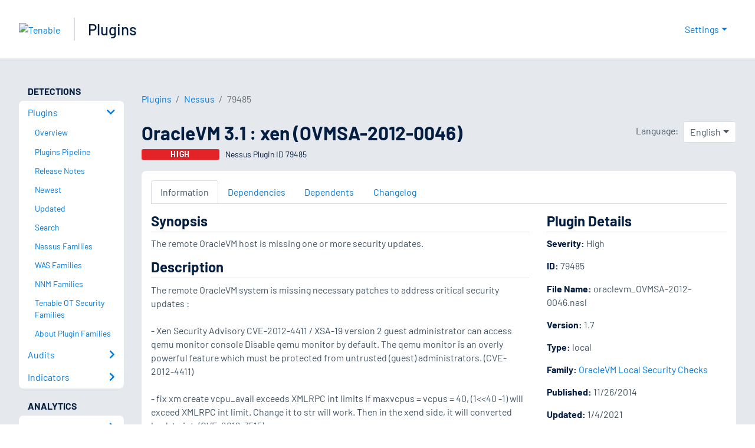

--- FILE ---
content_type: application/x-javascript; charset=UTF-8
request_url: https://trackingapi.trendemon.com/api/experience/personal?AccountId=2110&ClientUrl=https%3A%2F%2Fwww.tenable.com%2Fplugins%2Fnessus%2F79485&MarketingAutomationCookie=&ExcludeUnitsJson=%5B%5D&streamId=&callback=jsonp458652&vid=2110:17698320476375738
body_size: -66
content:
jsonp458652([])

--- FILE ---
content_type: application/x-javascript; charset=UTF-8
request_url: https://trackingapi.trendemon.com/api/experience/personal-embedded?AccountId=2110&ClientUrl=https%3A%2F%2Fwww.tenable.com%2Fplugins%2Fnessus%2F79485&MarketingAutomationCookie=&Ids=%5B%5D&Groups=%5B%5D&StreamId=&callback=jsonp572360&vid=2110:17698320476375738
body_size: -66
content:
jsonp572360([])

--- FILE ---
content_type: application/x-javascript; charset=UTF-8
request_url: https://trackingapi.trendemon.com/api/Identity/me?accountId=2110&DomainCookie=17698320476375738&fingerPrint=cd6156e959afb7f71e12407d11bda856&callback=jsonp900002&vid=
body_size: 276
content:
jsonp900002({"VisitorUid":"-3896672681453147961","VisitorInternalId":"2110:17698320476375738"})

--- FILE ---
content_type: application/x-javascript; charset=UTF-8
request_url: https://trackingapi.trendemon.com/api/experience/personal-stream?AccountId=2110&ClientUrl=https%3A%2F%2Fwww.tenable.com%2Fplugins%2Fnessus%2F79485&MarketingAutomationCookie=&ExcludedStreamsJson=%5B%5D&callback=jsonp452220&vid=2110:17698320476375738
body_size: -64
content:
jsonp452220(null)